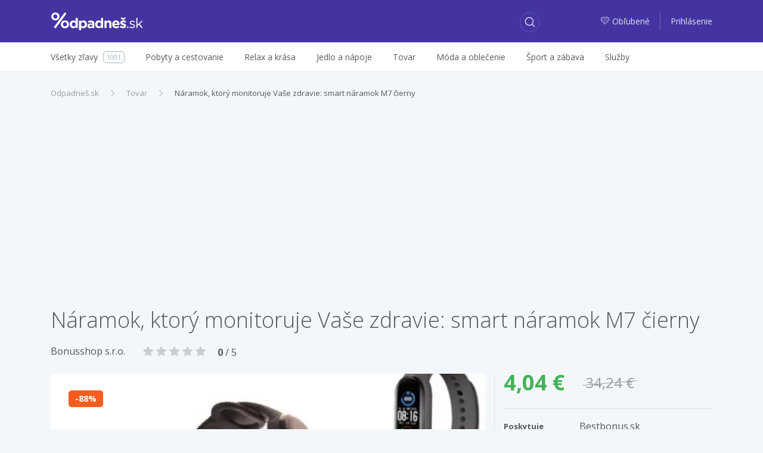

--- FILE ---
content_type: text/html; charset=utf-8
request_url: https://zlavy.odpadnes.sk/1273857-smart-naramok-m7-cierny.html
body_size: 9729
content:
<!DOCTYPE html>
<html lang="sk">
    <head>
    <script>
        _udn = "odpadnes.sk";
    </script>
    <meta charset="utf-8">
    <link rel="alternate" type="application/rss+xml" title="RSS" href="https://zlavy.odpadnes.sk/rss" />
    <link rel="alternate" type="application/rss+xml" title="RSS" href="/rss/" />
    <link rel="apple-touch-icon" sizes="57x57" href="/assets/img/apple-icon-57x57.png">
    <link rel="apple-touch-icon" sizes="60x60" href="/assets/img/apple-icon-60x60.png">
    <link rel="apple-touch-icon" sizes="72x72" href="/assets/img/apple-icon-72x72.png">
    <link rel="apple-touch-icon" sizes="76x76" href="/assets/img/apple-icon-76x76.png">
    <link rel="apple-touch-icon" sizes="114x114" href="/assets/img/apple-icon-114x114.png">
    <link rel="apple-touch-icon" sizes="120x120" href="/assets/img/apple-icon-120x120.png">
    <link rel="apple-touch-icon" sizes="144x144" href="/assets/img/apple-icon-144x144.png">
    <link rel="apple-touch-icon" sizes="152x152" href="/assets/img/apple-icon-152x152.png">
    <link rel="apple-touch-icon" sizes="180x180" href="/assets/img/apple-icon-180x180.png">
    <link rel="icon" type="image/png" sizes="192x192" href="/assets/img/android-icon-192x192.png">
    <link rel="icon" type="image/png" sizes="32x32" href="/assets/img/favicon-32x32.png">
    <link rel="icon" type="image/png" sizes="96x96" href="/assets/img/favicon-96x96.png">
    <link rel="icon" type="image/png" sizes="16x16" href="/assets/img/favicon-16x16.png">
    <link rel="chrome-webstore-item" href="https://chrome.google.com/webstore/detail/phafjdefhpmehfghagelpidmcmlplikp">
    <link rel="manifest" href="/manifest.json">
    <meta name="msapplication-TileColor" content="#ffffff">
    <meta name="msapplication-TileImage" content="/assets/img/ms-icon-144x144.png">
    <meta name="theme-color" content="#ffffff">
    <link rel="shortcut icon" href="/favicon.ico" type="image/x-icon" />
    <link rel="mask-icon" href="/assets/img/safari-pinned-tab.svg" color="#4334a1">
    <meta http-equiv="X-UA-Compatible" content="IE=edge">
    <meta http-equiv="Content-Type" content="text/html; charset=utf-8">
    <title>Náramok, ktorý monitoruje Vaše zdravie: smart náramok M7… | Odpadneš.sk</title>
            <link rel=dns-prefetch href="//www.google-analytics.com">
                <meta property="fb:app_id" content="280917278585190"><meta name="msapplication-TileColor" content="#ffffff"><meta name="theme-color" content="#ffffff"><meta name="msapplication-TileImage" content="/assets/img/mstile-144x144.png"><meta name="viewport" content="width=device-width,initial-scale=1,maximum-scale=1,user-scalable=no"><meta name="author" content="FoxoBoxo SK s.r.o."><meta name="msapplication-config" content="none"><meta property="og:url" content="https://zlavy.odpadnes.sk/1273857-smart-naramok-m7-cierny.html"><meta property="og:image" content="https://img2.odpadnes.sk/images/thumbs_620/22/62/3226205.jpg"><meta name="description" content="Zaznamenávajú kroky, vzdialenosť a spotrebu kalóriíHodiny, dátum a stav batérieKrvný tlak – meria každú hodinu alebo môžete zmerať ručne30 športových..."><meta name="keywords" content="zlavy, zľavy, zľava, zlava, Odpadnes.sk, zlavy.odpadnes.sk, zlavy odpadnes, sme zlavy, zlavy sme"><meta name="robots" content="index,follow"><meta property="og:title" content="Náramok, ktorý monitoruje Vaše zdravie: smart náramok M7… | Odpadneš.sk"><meta property="og:type" content="website"><meta property="og:description" content="Zaznamenávajú kroky, vzdialenosť a spotrebu kalóriíHodiny, dátum a stav batérieKrvný tlak – meria každú hodinu alebo môžete zmerať ručne30 športových...">    <link href="https://fonts.googleapis.com/css?family=Open+Sans:300,400,400i,600,700" rel="stylesheet">
                        <link type="text/css" href="https://zlavy.odpadnes.sk/static/base.css?v=1769468400" rel="stylesheet" />                    <link type="text/css" href="https://zlavy.odpadnes.sk/static/default.css?v=1769468400" rel="stylesheet" />                    <link type="text/css" href="https://zlavy.odpadnes.sk/static/dealdetail.css?v=1769468400" rel="stylesheet" />                                
    <!-- Google Tag Manager -->
	<script>(function(w,d,s,l,i){w[l]=w[l]||[];w[l].push({'gtm.start':
	new Date().getTime(),event:'gtm.js'});var f=d.getElementsByTagName(s)[0],
	j=d.createElement(s),dl=l!='dataLayer'?'&l='+l:'';j.async=true;j.src=
	'https://www.googletagmanager.com/gtm.js?id='+i+dl;f.parentNode.insertBefore(j,f);
	})(window,document,'script','dataLayer','GTM-NGZHV5');</script>
   <!-- End Google Tag Manager -->
   
    <script src="/api/modal/lang.js?v=1769468400"></script>
    <script type="text/javascript">
        var pp_gemius_identifier = '';
        if (pp_gemius_identifier != '') {
            function gemius_pending(i) {
                window[i] = window[i] || function () {
                    var x = window[i + '_pdata'] = window[i + '_pdata'] || [];
                    x[x.length] = arguments;
                };
            }

            gemius_pending('gemius_hit');
            gemius_pending('gemius_event');
            gemius_pending('pp_gemius_hit');
            gemius_pending('pp_gemius_event');
            (function (d, t) {
                try {
                    var gt = d.createElement(t), s = d.getElementsByTagName(t)[0];
                    gt.setAttribute('async', 'async');
                    gt.setAttribute('defer', 'defer');
                    gt.src = 'https://gask.hit.gemius.pl/xgemius.js';
                    s.parentNode.insertBefore(gt, s);
                } catch (e) {
                }
            })(document, 'script');
        }
    </script>
            <script>
            (function (i, s, o, g, r, a, m) {
                i['GoogleAnalyticsObject'] = r;
                i[r] = i[r] || function () {
                    (i[r].q = i[r].q || []).push(arguments);
                }, i[r].l = 1 * new Date();
                a = s.createElement(o),
                        m = s.getElementsByTagName(o)[0];
                a.async = 1;
                a.src = g;
                m.parentNode.insertBefore(a, m);
            })(window, document, 'script', 'https://www.google-analytics.com/analytics.js', 'ga');

                    ga('create', 'UA-27224489-1', 'auto');
                    ga('send', 'pageview');

        </script>
        <script>
            !function (f, b, e, v, n, t, s) {
                if (f.fbq)
                    return;
                n = f.fbq = function () {
                    n.callMethod ? n.callMethod.apply(n, arguments) : n.queue.push(arguments);
                };
                if (!f._fbq)
                    f._fbq = n;
                n.push = n;
                n.loaded = !0;
                n.version = '2.0';
                n.queue = [];
                t = b.createElement(e);
                t.async = !0;
                t.src = v;
                s = b.getElementsByTagName(e)[0];
                s.parentNode.insertBefore(t, s);
            }(window, document, 'script', 'https://connect.facebook.net/en_US/fbevents.js');
            fbq('init', '468228153309843');
            fbq('track', 'PageView');
        </script>
                <script src="https://cdn.klokantech.com/mapbox-gl-js/v0.43.0/mapbox-gl.js"></script>
    <link href="https://cdn.klokantech.com/mapbox-gl-js/v0.43.0/mapbox-gl.css" rel="stylesheet" />
</head>
    <body>
	<!-- Google Tag Manager (noscript) -->
	<noscript><iframe src="https://www.googletagmanager.com/ns.html?id=GTM-NGZHV5"
	height="0" width="0" style="display:none;visibility:hidden"></iframe></noscript>
	<!-- End Google Tag Manager (noscript) -->
        
	<script type="text/javascript">
            window.fbAsyncInit = function () {
                FB.init({
                    appId: '280917278585190',
                    xfbml: true,
                    version: 'v3.0'
                });
            };

            (function (d, s, id) {
                var js, fjs = d.getElementsByTagName(s)[0];
                if (d.getElementById(id)) {
                    return;
                }
                js = d.createElement(s);
                js.id = id;
                js.src = "//connect.facebook.net/en_US/sdk.js";
                fjs.parentNode.insertBefore(js, fjs);
            }(document, 'script', 'facebook-jssdk'));
        </script>
        <div id="fb-root"></div>

        <header>
    <div class="container">
        <div class="row">
            <div class="col-2 hidden-lg-up">
                                    <a class="btn btn-login" href="https://zlavy.odpadnes.sk/prihlasenie">
                        <span class="odp-icon-user"></span>
                    </a>
                            </div>
            <div class="col-8 col-lg-3 text-center logo">
                <a href="https://zlavy.odpadnes.sk/" class="logo" title="Odpadneš.sk"></a>
            </div>
            <div class="col-2 col-lg-5 col-xl-6">
                <a class="btn btn-search"><span class="odp-icon-search"></span></a>
            </div>
            <div class="col-12 col-sm-12 col-lg-5 col-xl-6 autocomplete">
                <form>
                    <input type="text" name="term" value=""/>
                    <input type="submit" value="submit" style="display: none;"/>
                    <a class="btn btn-search-close"><span class="odp-icon-close"></span></a>
                </form>
            </div>
            <div class="col-lg-4 col-xl-3 text-right hidden-md-down login">
                                    <a href="https://zlavy.odpadnes.sk/moje-oblubene">
                        <span class="odp-icon-heart-duo-fill"><span class="path1"></span><span class="path2"></span></span>Obľubené                    </a>
                    <span class="linkdelim"></span>
                    <a href="https://zlavy.odpadnes.sk/prihlasenie">Prihlásenie</a>
                            </div>
        </div>
    </div>
</header>
<div class="main-menu hidden-lg-up">
    <div class="container">
        <ul>
            <li class="active">
                <a data-type="deals" href="#">Všetky zľavy</a>
            </li>
            <li>
                <a data-type="cat" href="#">Kategórie</a>
            </li>
                        <li>
                                <a data-type="filter" href="#">Filter</a>
            </li>
                    </ul>
    </div>
</div>
<div class="desktop-search-results"></div>
<div class="mobile-search-results"></div>
<div class="mobile-categories-menu">
    <ul class="categories">
                    <li>
                <a href="https://zlavy.odpadnes.sk/pobyty"><span>Pobyty a cestovanie</span> <span class="odp-icon-right"></span></a>
                                    <ul>
                                                    <li>
                                <a href="https://zlavy.odpadnes.sk/pobyty-v-zahranici">
                                    <span>Pobyty v zahraničí</span>
                                    <span class="count">630</span>
                                </a>
                            </li>
                                                    <li>
                                <a href="https://zlavy.odpadnes.sk/zajazdy">
                                    <span>Zájazdy</span>
                                    <span class="count">0</span>
                                </a>
                            </li>
                                                    <li>
                                <a href="https://zlavy.odpadnes.sk/pobyty-na-slovensku">
                                    <span>Pobyty na Slovensku</span>
                                    <span class="count">173</span>
                                </a>
                            </li>
                                            </ul>
                            </li>
                    <li>
                <a href="https://zlavy.odpadnes.sk/krasa"><span>Relax a krása</span> <span class="odp-icon-right"></span></a>
                                    <ul>
                                                    <li>
                                <a href="https://zlavy.odpadnes.sk/starostlivost-o-telo">
                                    <span>Starostlivosť o telo</span>
                                    <span class="count">36</span>
                                </a>
                            </li>
                                                    <li>
                                <a href="https://zlavy.odpadnes.sk/kadernictvo">
                                    <span>Kaderníctvo </span>
                                    <span class="count">9</span>
                                </a>
                            </li>
                                                    <li>
                                <a href="https://zlavy.odpadnes.sk/kozmetika">
                                    <span>Kozmetika</span>
                                    <span class="count">23</span>
                                </a>
                            </li>
                                                    <li>
                                <a href="https://zlavy.odpadnes.sk/masaze">
                                    <span>Masáže</span>
                                    <span class="count">24</span>
                                </a>
                            </li>
                                                    <li>
                                <a href="https://zlavy.odpadnes.sk/wellness-a-spa">
                                    <span>Wellness a SPA</span>
                                    <span class="count">5</span>
                                </a>
                            </li>
                                                    <li>
                                <a href="https://zlavy.odpadnes.sk/manikura-a-pedikura">
                                    <span>Manikúra a pedikúra</span>
                                    <span class="count">3</span>
                                </a>
                            </li>
                                            </ul>
                            </li>
                    <li>
                <a href="https://zlavy.odpadnes.sk/jedlo"><span>Jedlo a nápoje</span> <span class="odp-icon-right"></span></a>
                            </li>
                    <li>
                <a href="https://zlavy.odpadnes.sk/tovar"><span>Tovar</span> <span class="odp-icon-right"></span></a>
                                    <ul>
                                                    <li>
                                <a href="https://zlavy.odpadnes.sk/casopisy-magaziny">
                                    <span>Knihy, časopisy</span>
                                    <span class="count">3</span>
                                </a>
                            </li>
                                                    <li>
                                <a href="https://zlavy.odpadnes.sk/fotografia">
                                    <span>Fotografia</span>
                                    <span class="count">11</span>
                                </a>
                            </li>
                                                    <li>
                                <a href="https://zlavy.odpadnes.sk/dom-zahrada">
                                    <span>Dom, záhrada</span>
                                    <span class="count">0</span>
                                </a>
                            </li>
                                                    <li>
                                <a href="https://zlavy.odpadnes.sk/elektronika">
                                    <span>Elektronika</span>
                                    <span class="count">0</span>
                                </a>
                            </li>
                                                    <li>
                                <a href="https://zlavy.odpadnes.sk/ostatne">
                                    <span>Ostatné</span>
                                    <span class="count">0</span>
                                </a>
                            </li>
                                                    <li>
                                <a href="https://zlavy.odpadnes.sk/hry-hracky">
                                    <span>Hry, hračky</span>
                                    <span class="count">0</span>
                                </a>
                            </li>
                                                    <li>
                                <a href="https://zlavy.odpadnes.sk/auto-moto">
                                    <span>Auto-moto</span>
                                    <span class="count">0</span>
                                </a>
                            </li>
                                                    <li>
                                <a href="https://zlavy.odpadnes.sk/darceky">
                                    <span>Darčeky</span>
                                    <span class="count">6</span>
                                </a>
                            </li>
                                                    <li>
                                <a href="https://zlavy.odpadnes.sk/zdravotne-pomocky">
                                    <span>Zdravie</span>
                                    <span class="count">1</span>
                                </a>
                            </li>
                                            </ul>
                            </li>
                    <li>
                <a href="https://zlavy.odpadnes.sk/moda"><span>Móda a oblečenie</span> <span class="odp-icon-right"></span></a>
                                    <ul>
                                                    <li>
                                <a href="https://zlavy.odpadnes.sk/doplnky">
                                    <span>Doplnky</span>
                                    <span class="count">1</span>
                                </a>
                            </li>
                                                    <li>
                                <a href="https://zlavy.odpadnes.sk/sperky">
                                    <span>Šperky</span>
                                    <span class="count">0</span>
                                </a>
                            </li>
                                                    <li>
                                <a href="https://zlavy.odpadnes.sk/oblecenie">
                                    <span>Oblečenie</span>
                                    <span class="count">0</span>
                                </a>
                            </li>
                                                    <li>
                                <a href="https://zlavy.odpadnes.sk/obuv">
                                    <span>Obuv</span>
                                    <span class="count">0</span>
                                </a>
                            </li>
                                            </ul>
                            </li>
                    <li>
                <a href="https://zlavy.odpadnes.sk/sport-a-zabava"><span>Šport a zábava</span> <span class="odp-icon-right"></span></a>
                                    <ul>
                                                    <li>
                                <a href="https://zlavy.odpadnes.sk/aquapark">
                                    <span>Aquapark </span>
                                    <span class="count">0</span>
                                </a>
                            </li>
                                                    <li>
                                <a href="https://zlavy.odpadnes.sk/adrenalin">
                                    <span>Adrenalín </span>
                                    <span class="count">23</span>
                                </a>
                            </li>
                                                    <li>
                                <a href="https://zlavy.odpadnes.sk/kultura">
                                    <span>Kultúra</span>
                                    <span class="count">4</span>
                                </a>
                            </li>
                                                    <li>
                                <a href="https://zlavy.odpadnes.sk/sport">
                                    <span>Šport</span>
                                    <span class="count">24</span>
                                </a>
                            </li>
                                                    <li>
                                <a href="https://zlavy.odpadnes.sk/kurzy">
                                    <span>Kurzy</span>
                                    <span class="count">6</span>
                                </a>
                            </li>
                                            </ul>
                            </li>
                    <li>
                <a href="https://zlavy.odpadnes.sk/sluzby"><span>Služby</span> <span class="odp-icon-right"></span></a>
                            </li>
                <!--<li><a href="https://zlavy.odpadnes.sk/na-hory" data-ga-event="Click;Nahory;Menu"  title="Na hory"><img src="/assets/img/products/na-hory-menu-logo.svg?v=1" style="width:88px;height:22px;"></a>
</li>-->
    </ul>
</div>
<div class="mobile-map-menu">
    <h2>Ponuky v okolí</h2>
    <p>Character may be manifested in the great moments, but it is made.</p>
    <div class="mapimg">
        <!--<img src="/assets/img/map-mobile.png" alt="Ponuky na mape"/>-->
    </div>
    <button class="btn btn-primary">Povoliť lokalizáciu <span class="odp-icon-right"></span>
    </button>
</div>            <div class="subheader hidden-md-down">
        <div class="container">
            <div class="row">
                <div class="col-lg-12">
                    <ul class="menu">
                        <li>
                            <a href="https://zlavy.odpadnes.sk/"><span>Všetky zľavy</span><span class="count">1001</span></a>
                        </li><li>
                                <a href="https://zlavy.odpadnes.sk/pobyty"><span>Pobyty a cestovanie</span></a>
                                                                    <div class="subm">
                                        <ul>
                                                                                            <li>
                                                    <a href="https://zlavy.odpadnes.sk/pobyty-v-zahranici">
                                                        <span>Pobyty v zahraničí</span>
                                                        <span class="count">630</span>
                                                    </a>
                                                </li>
                                                                                            <li>
                                                    <a href="https://zlavy.odpadnes.sk/zajazdy">
                                                        <span>Zájazdy</span>
                                                        <span class="count">0</span>
                                                    </a>
                                                </li>
                                                                                            <li>
                                                    <a href="https://zlavy.odpadnes.sk/pobyty-na-slovensku">
                                                        <span>Pobyty na Slovensku</span>
                                                        <span class="count">173</span>
                                                    </a>
                                                </li>
                                                                                    </ul>
                                                                            </div>
                                </li><li>
                                <a href="https://zlavy.odpadnes.sk/krasa"><span>Relax a krása</span></a>
                                                                    <div class="subm">
                                        <ul>
                                                                                            <li>
                                                    <a href="https://zlavy.odpadnes.sk/starostlivost-o-telo">
                                                        <span>Starostlivosť o telo</span>
                                                        <span class="count">36</span>
                                                    </a>
                                                </li>
                                                                                            <li>
                                                    <a href="https://zlavy.odpadnes.sk/kadernictvo">
                                                        <span>Kaderníctvo </span>
                                                        <span class="count">9</span>
                                                    </a>
                                                </li>
                                                                                            <li>
                                                    <a href="https://zlavy.odpadnes.sk/kozmetika">
                                                        <span>Kozmetika</span>
                                                        <span class="count">23</span>
                                                    </a>
                                                </li>
                                                                                            <li>
                                                    <a href="https://zlavy.odpadnes.sk/masaze">
                                                        <span>Masáže</span>
                                                        <span class="count">24</span>
                                                    </a>
                                                </li>
                                                                                            <li>
                                                    <a href="https://zlavy.odpadnes.sk/wellness-a-spa">
                                                        <span>Wellness a SPA</span>
                                                        <span class="count">5</span>
                                                    </a>
                                                </li>
                                                                                            <li>
                                                    <a href="https://zlavy.odpadnes.sk/manikura-a-pedikura">
                                                        <span>Manikúra a pedikúra</span>
                                                        <span class="count">3</span>
                                                    </a>
                                                </li>
                                                                                    </ul>
                                                                            </div>
                                </li><li>
                                <a href="https://zlavy.odpadnes.sk/jedlo"><span>Jedlo a nápoje</span></a>
                                </li><li>
                                <a href="https://zlavy.odpadnes.sk/tovar"><span>Tovar</span></a>
                                                                    <div class="subm">
                                        <ul>
                                                                                            <li>
                                                    <a href="https://zlavy.odpadnes.sk/casopisy-magaziny">
                                                        <span>Knihy, časopisy</span>
                                                        <span class="count">3</span>
                                                    </a>
                                                </li>
                                                                                            <li>
                                                    <a href="https://zlavy.odpadnes.sk/fotografia">
                                                        <span>Fotografia</span>
                                                        <span class="count">11</span>
                                                    </a>
                                                </li>
                                                                                            <li>
                                                    <a href="https://zlavy.odpadnes.sk/dom-zahrada">
                                                        <span>Dom, záhrada</span>
                                                        <span class="count">0</span>
                                                    </a>
                                                </li>
                                                                                            <li>
                                                    <a href="https://zlavy.odpadnes.sk/elektronika">
                                                        <span>Elektronika</span>
                                                        <span class="count">0</span>
                                                    </a>
                                                </li>
                                                                                            <li>
                                                    <a href="https://zlavy.odpadnes.sk/ostatne">
                                                        <span>Ostatné</span>
                                                        <span class="count">0</span>
                                                    </a>
                                                </li>
                                                                                            <li>
                                                    <a href="https://zlavy.odpadnes.sk/hry-hracky">
                                                        <span>Hry, hračky</span>
                                                        <span class="count">0</span>
                                                    </a>
                                                </li>
                                                                                            <li>
                                                    <a href="https://zlavy.odpadnes.sk/auto-moto">
                                                        <span>Auto-moto</span>
                                                        <span class="count">0</span>
                                                    </a>
                                                </li>
                                                                                            <li>
                                                    <a href="https://zlavy.odpadnes.sk/darceky">
                                                        <span>Darčeky</span>
                                                        <span class="count">6</span>
                                                    </a>
                                                </li>
                                                                                            <li>
                                                    <a href="https://zlavy.odpadnes.sk/zdravotne-pomocky">
                                                        <span>Zdravie</span>
                                                        <span class="count">1</span>
                                                    </a>
                                                </li>
                                                                                    </ul>
                                                                            </div>
                                </li><li>
                                <a href="https://zlavy.odpadnes.sk/moda"><span>Móda a oblečenie</span></a>
                                                                    <div class="subm">
                                        <ul>
                                                                                            <li>
                                                    <a href="https://zlavy.odpadnes.sk/doplnky">
                                                        <span>Doplnky</span>
                                                        <span class="count">1</span>
                                                    </a>
                                                </li>
                                                                                            <li>
                                                    <a href="https://zlavy.odpadnes.sk/sperky">
                                                        <span>Šperky</span>
                                                        <span class="count">0</span>
                                                    </a>
                                                </li>
                                                                                            <li>
                                                    <a href="https://zlavy.odpadnes.sk/oblecenie">
                                                        <span>Oblečenie</span>
                                                        <span class="count">0</span>
                                                    </a>
                                                </li>
                                                                                            <li>
                                                    <a href="https://zlavy.odpadnes.sk/obuv">
                                                        <span>Obuv</span>
                                                        <span class="count">0</span>
                                                    </a>
                                                </li>
                                                                                    </ul>
                                                                            </div>
                                </li><li>
                                <a href="https://zlavy.odpadnes.sk/sport-a-zabava"><span>Šport a zábava</span></a>
                                                                    <div class="subm">
                                        <ul>
                                                                                            <li>
                                                    <a href="https://zlavy.odpadnes.sk/aquapark">
                                                        <span>Aquapark </span>
                                                        <span class="count">0</span>
                                                    </a>
                                                </li>
                                                                                            <li>
                                                    <a href="https://zlavy.odpadnes.sk/adrenalin">
                                                        <span>Adrenalín </span>
                                                        <span class="count">23</span>
                                                    </a>
                                                </li>
                                                                                            <li>
                                                    <a href="https://zlavy.odpadnes.sk/kultura">
                                                        <span>Kultúra</span>
                                                        <span class="count">4</span>
                                                    </a>
                                                </li>
                                                                                            <li>
                                                    <a href="https://zlavy.odpadnes.sk/sport">
                                                        <span>Šport</span>
                                                        <span class="count">24</span>
                                                    </a>
                                                </li>
                                                                                            <li>
                                                    <a href="https://zlavy.odpadnes.sk/kurzy">
                                                        <span>Kurzy</span>
                                                        <span class="count">6</span>
                                                    </a>
                                                </li>
                                                                                    </ul>
                                                                            </div>
                                </li><li>
                                <a href="https://zlavy.odpadnes.sk/sluzby"><span>Služby</span></a>
                                </li>                        <hr>
                        <div class="overlayAll"></div>
                    </ul>
                </div>
            </div>
        </div>
    </div>
        <div class="container">
            <div class="z1" id="deal_id" data-value="1273857">
    <ol class="breadcrumb"><li class="breadcrumb-item"><a href="https://zlavy.odpadnes.sk/" title="Odpadneš.sk">Odpadneš.sk</a></li><li class="breadcrumb-item"><a href="https://zlavy.odpadnes.sk/tovar" title="Tovar">Tovar</a></li><li class="breadcrumb-item active"><a href="https://zlavy.odpadnes.sk/1273857-smart-naramok-m7-cierny.html" title="Náramok, ktorý monitoruje Vaše zdravie: smart náramok M7 čierny">Náramok, ktorý monitoruje Vaše zdravie: smart náramok M7 čierny</a></li></ol><script type="application/ld+json">{"@context":"http://schema.org","@type":"BreadcrumbList","itemListElement":[{"@type":"ListItem","position":1,"item":{"@id":"https://zlavy.odpadnes.sk/","name":"Odpadneš.sk"}}, {"@type":"ListItem","position":2,"item":{"@id":"https://zlavy.odpadnes.sk/tovar","name":"Tovar"}}, {"@type":"ListItem","position":3,"item":{"@id":"https://zlavy.odpadnes.sk/1273857-smart-naramok-m7-cierny.html","name":"Náramok, ktorý monitoruje Vaše zdravie: smart náramok M7 čierny"}}]}</script>    <div class="row">
        <div class="col-12"><h1>Náramok, ktorý monitoruje Vaše zdravie: smart náramok M7 čierny</h1></div>
        <div class="col-12 mb20">
                            <a href="https://zlavy.odpadnes.sk/firma/bonusshop-s-r-o" class="firm_link">Bonusshop s.r.o.</a>
                            <div class="rating" data-rate="0">
        <span class="odp-icon-star-fill"></span>
        <span class="odp-icon-star-fill"></span>
        <span class="odp-icon-star-fill"></span>
        <span class="odp-icon-star-fill"></span>
        <span class="odp-icon-star-fill"></span>
                    <span class="rating_text">
                <strong>0</strong> / 5
            </span>
            </div>
            <div class="clearfix"></div>
        </div>
        <div class="col-12 col-lg-8 deal-leftdata">
            <div class="images">
                <div class="m">
                    <div class="flags">
                                                                            <div class="discount">88</div>
                                            </div>
                                                                    <img src="[data-uri]" data-original="https://img2.odpadnes.sk/images/thumbs_620/22/62/3226205.webp" class="lazy" />
                                    </div>
                            </div>
                            <h5 class="bd mt60">Popis ponuky</h5>
                <hr/>
                <span><ul><li>Zaznamenávajú kroky, vzdialenosť a spotrebu kalórií</li><li>Hodiny, dátum a stav batérie</li><li>Krvný tlak – meria každú hodinu alebo môžete zmerať ručne</li><li>30 športových režimov</li><li>Počasie – synchronizuje sa s Vašim zariadením, pokiaľ budete mať aplikáciu a GPS</li><li>Ďalšie funkcie: Nerušiť, hudba, časovač, nájsť telefón, nastavenie alarmu, pripomienky, zobrazenie prichádzajúceho hovoru, oznámenia správ, funkcie zatrasením vytvoriť foto, aktualizácia systému</li><li>Funkcia NFC pre bezkontaktné platby</li><li>Meria úroveň okysličenia krvi (SpO2)</li><li>Bluetooth 5.0</li><li>Náramok vyžaduje prepojenie s chytrým telefónom</li><li>1,56" farebný AMOLED displej</li><li>Vodeodolnosť do 30 m</li><li>Vstavaná batéria polymér lítiová 125 mAh</li><li>Jazyk: Angličtina</li><li>Dĺžka náramku: 25 cm</li></ul><br /></span>
            
            <div class="col-12 hidden-lg-up col-lg-4 deal-info">
                <div>
                    <div>
                        <div class="fprice float-left">4,04 &euro;</div>
                        <div class="oprice float-left">34,24 &euro;</div>
                        <div class="clearfix"></div>
                        <hr />
                        <div class="row fs13">
                                                                                                                    <div class="col-6 col-md-4 bd">Poskytuje</div>
                                <div class="col-6 col-md-8"><a href="https://zlavy.odpadnes.sk/www-bestbonus-sk" class="firm_link">Bestbonus.sk</a></div>
                                                                                        <div class="col-6 col-md-4 bd">Tagy</div>
                                <div class="col-6 col-md-8 tags">
                                                                            <a href="https://zlavy.odpadnes.sk/zdravie" data-hash='{"name":"zdravie","mail":"","p":1,"lid":0,"fid":0,"tgs":[["2"]],"cid":0,"sid":0,"loc":0,"pf":null,"pt":null}'  data-status="0">zdravie</a>
                                                                            <a href="https://zlavy.odpadnes.sk/naramky" data-hash='{"name":"n\u00e1ramky","mail":"","p":1,"lid":0,"fid":0,"tgs":[["126"]],"cid":0,"sid":0,"loc":0,"pf":null,"pt":null}'  data-status="0">náramky</a>
                                                                    </div>
                                                    </div>
                                                    <input type="button" disabled="" class="disabled btn btn-danger full-width mt20" value="Ponuka už skončila"/>
                        
                    </div>
                </div>
            </div>

            <h5 class="bd mt60">Recenzie k ponuke <span class="lt">(0)</span></h5>
            <hr/>
            <div class="row">
                <div class="col-12 col-sm-7 review-summary">
                    <div class="score mb20"><span class="now">0,00</span>/5<span class="text">Nehodnotené</span></div>
                        <div class="rating" data-rate="0">
        <span class="odp-icon-star-fill"></span>
        <span class="odp-icon-star-fill"></span>
        <span class="odp-icon-star-fill"></span>
        <span class="odp-icon-star-fill"></span>
        <span class="odp-icon-star-fill"></span>
            </div>
                    <div class="fs11">Hodnotené 0x</div>
                </div>

                                    <div class="col-12 col-sm-5 review-write-btn">
                        <a href="https://zlavy.odpadnes.sk/prihlasenie?url=https%3A%2F%2Fzlavy.odpadnes.sk%2F1273857-smart-naramok-m7-cierny.html" class="btn btn-primary">
                            <span class="odp-icon-edit fs16"></span>Napísať recenziu                        </a>
                    </div>
                                            </div>
        </div>
        <div class="col-12 hidden-md-down col-lg-4 deal-info">
            <div>
                <div>
                    <div class="fprice float-left">4,04 &euro;</div>
                    <div class="oprice float-left">34,24 &euro;</div>
                    <div class="clearfix"></div>
                    <hr />
                    <div class="row fs13">
                                                                                                    <div class="col-6 col-md-4 bd">Poskytuje</div>
                            <div class="col-6 col-md-8"><a href="https://zlavy.odpadnes.sk/www-bestbonus-sk" class="firm_link">Bestbonus.sk</a></div>
                                                                            <div class="col-6 col-md-4 bd">Tagy</div>
                            <div class="col-6 col-md-8 tags">
                                                                    <a href="https://zlavy.odpadnes.sk/zdravie" data-hash='{"name":"zdravie","mail":"","p":1,"lid":0,"fid":0,"tgs":[["2"]],"cid":0,"sid":0,"loc":0,"pf":null,"pt":null}' data-status="0">zdravie</a>
                                                                    <a href="https://zlavy.odpadnes.sk/naramky" data-hash='{"name":"n\u00e1ramky","mail":"","p":1,"lid":0,"fid":0,"tgs":[["126"]],"cid":0,"sid":0,"loc":0,"pf":null,"pt":null}' data-status="0">náramky</a>
                                                            </div>
                                            </div>
                                            <input type="button" disabled="" class="disabled btn btn-danger full-width mt20" value="Ponuka už skončila"/>
                    
                                    </div>
            </div>
        </div>
    </div>
            <h3 class="fs36 lt mb20">Aj tieto ponuky by sa vám mohli páčiť</h3>
        <div class="deals ms-full one-row">
                            <div class="ms deal" id="deal1286533" data-id="1286533">
    <div class="con">
        <a href="https://zlavy.odpadnes.sk/1286533-dentalna-hygiena-pre-dospelych-aj-deti-v-dental-pohotovost-v-rusovciach.html" class="churl">
            <div class="image">
                                    <img alt="Dentálna hygiena pre dospelých aj deti v Dental Pohotovosť v Rusovciach" src="[data-uri]" data-current="0" data-count="4" data-original="https://img1.odpadnes.sk/images/thumbs_480/39/00/3390072.webp"  data-img0="https://img1.odpadnes.sk/images/thumbs_480/39/00/3390072.webp"  data-img1="https://img2.odpadnes.sk/images/thumbs_480/39/00/3390073.webp"  data-img2="https://img2.odpadnes.sk/images/thumbs_480/39/00/3390074.webp"  data-img3="https://img2.odpadnes.sk/images/thumbs_480/39/00/3390075.webp"  class="lazy "/>
                                                 <div class="mi" data-current="0">
                                                            <span></span>
                                                            <span></span>
                                                            <span></span>
                                                            <span></span>
                                                    </div>
                                                                </div>
        </a>
                <div class="dealinfo">
            <a href="https://zlavy.odpadnes.sk/1286533-dentalna-hygiena-pre-dospelych-aj-deti-v-dental-pohotovost-v-rusovciach.html" class="churl">
                <div class="title ">
                    <span>Dentálna hygiena pre dospelých aj deti v Dental Pohotovosť v Rusovciach</span>
                </div>
            </a>
            
            <hr  />
            <div class="price">
                <span class="final">5,50 &euro;</span>
                                    <span class="orig">50 &euro;</span>
                
                                    <span class="discount" title="Zľava: 89 %">89</span>
                                <div class="clearfix"></div>
            </div>
            <a href="https://zlavy.odpadnes.sk/1286533-dentalna-hygiena-pre-dospelych-aj-deti-v-dental-pohotovost-v-rusovciach.html" class="churl btn btn-success">
                Zobraziť viac <span class="odp-icon-right"></span>
            </a>
                            <div class="tags">
                                        <a href="https://zlavy.odpadnes.sk/deti" data-hash='{"name":"deti","mail":"","p":1,"lid":0,"fid":0,"tgs":[["380"]],"cid":0,"sid":0,"loc":0,"pf":null,"pt":null}' data-status="0">deti</a>
                                    </div>
                <div class="clearfix"></div>
                                    <div class="bottom">
                                                    <a href="https://zlavy.odpadnes.sk/bratislava" class="city sb">
                        <span class="odp-icon-pin-duo">
                            <span class="path1"></span><span class="path2"></span><span class="path3"></span><span class="path4"></span><span class="path5"></span><span class="path6"></span><span class="path7"></span>
                        </span>Bratislava                    </a>
                                            </div>
        </div>
    </div>
    <div class="flags">
                    <div class="discount">89</div>
                    </div>
            <script type="application/ld+json">
            {"@context":"http://schema.org/","@type":"Product","category":"Tovar","name":"Dentálna hygiena pre dospelých aj deti v Dental Pohotovosť v Rusovciach",
            "image":"https://img1.odpadnes.sk/images/thumbs_480/39/00/3390072.jpg",            "image": "https://img1.odpadnes.sk/images/thumbs_480/39/00/3390072.jpg",                        "offers": {"@type":"Offer","priceCurrency":"EUR","price":"5.5","availability":"http://schema.org/InStock"}}
        </script>
    </div>                            <div class="ms deal" id="deal1285871" data-id="1285871">
    <div class="con">
        <a href="https://zlavy.odpadnes.sk/1285871-akcna-laser-game-v-jednej-z-najmodernejsich-laser-aren-v-europe.html" class="churl">
            <div class="image">
                                    <img alt="Akčná Laser Game v jednej z najmodernejších Laser Arén v Európe" src="[data-uri]" data-current="0" data-count="4" data-original="https://static.odpadnes.sk/images/thumbs_480/38/16/3381652.webp"  data-img0="https://static.odpadnes.sk/images/thumbs_480/38/16/3381652.webp"  data-img1="https://static.odpadnes.sk/images/thumbs_480/38/16/3381653.webp"  data-img2="https://img2.odpadnes.sk/images/thumbs_480/38/16/3381654.webp"  data-img3="https://img1.odpadnes.sk/images/thumbs_480/38/16/3381655.webp"  class="lazy "/>
                                                 <div class="mi" data-current="0">
                                                            <span></span>
                                                            <span></span>
                                                            <span></span>
                                                            <span></span>
                                                    </div>
                                                                </div>
        </a>
                <div class="dealinfo">
            <a href="https://zlavy.odpadnes.sk/1285871-akcna-laser-game-v-jednej-z-najmodernejsich-laser-aren-v-europe.html" class="churl">
                <div class="title ">
                    <span>Akčná Laser Game v jednej z najmodernejších Laser Arén v Európe</span>
                </div>
            </a>
            
            <hr  />
            <div class="price">
                <span class="final">6 &euro;</span>
                                    <span class="orig">8 &euro;</span>
                
                                    <span class="discount" title="Zľava: 23 %">23</span>
                                <div class="clearfix"></div>
            </div>
            <a href="https://zlavy.odpadnes.sk/1285871-akcna-laser-game-v-jednej-z-najmodernejsich-laser-aren-v-europe.html" class="churl btn btn-success">
                Zobraziť viac <span class="odp-icon-right"></span>
            </a>
                                    <div class="bottom">
                                                    <a href="https://zlavy.odpadnes.sk/kosice" class="city sb">
                        <span class="odp-icon-pin-duo">
                            <span class="path1"></span><span class="path2"></span><span class="path3"></span><span class="path4"></span><span class="path5"></span><span class="path6"></span><span class="path7"></span>
                        </span>Košice                    </a>
                                            </div>
        </div>
    </div>
    <div class="flags">
                    <div class="discount">23</div>
                    </div>
            <script type="application/ld+json">
            {"@context":"http://schema.org/","@type":"Product","category":"Tovar","name":"Akčná Laser Game v jednej z najmodernejších Laser Arén v Európe",
            "image":"https://static.odpadnes.sk/images/thumbs_480/38/16/3381652.jpg",            "image": "https://static.odpadnes.sk/images/thumbs_480/38/16/3381652.jpg",                        "offers": {"@type":"Offer","priceCurrency":"EUR","price":"6","availability":"http://schema.org/InStock"}}
        </script>
    </div>                            <div class="ms deal" id="deal1285171" data-id="1285171">
    <div class="con">
        <a href="https://zlavy.odpadnes.sk/1285171-fotokalendar-s-vasimi-najkrajsimi-spomienkami.html" class="churl">
            <div class="image">
                                    <img alt="Fotokalendár s vašimi najkrajšími spomienkami" src="[data-uri]" data-current="0" data-count="4" data-original="https://static.odpadnes.sk/images/thumbs_480/37/15/3371594.webp"  data-img0="https://static.odpadnes.sk/images/thumbs_480/37/15/3371594.webp"  data-img1="https://img1.odpadnes.sk/images/thumbs_480/37/17/3371721.webp"  data-img2="https://static.odpadnes.sk/images/thumbs_480/37/17/3371722.webp"  data-img3="https://static.odpadnes.sk/images/thumbs_480/37/17/3371723.webp"  class="lazy "/>
                                                 <div class="mi" data-current="0">
                                                            <span></span>
                                                            <span></span>
                                                            <span></span>
                                                            <span></span>
                                                    </div>
                                                                </div>
        </a>
                <div class="dealinfo">
            <a href="https://zlavy.odpadnes.sk/1285171-fotokalendar-s-vasimi-najkrajsimi-spomienkami.html" class="churl">
                <div class="title ">
                    <span>Fotokalendár s vašimi najkrajšími spomienkami</span>
                </div>
            </a>
            
            <hr  />
            <div class="price">
                <span class="final">5,99 &euro;</span>
                                    <span class="orig">18 &euro;</span>
                
                                    <span class="discount" title="Zľava: 67 %">67</span>
                                <div class="clearfix"></div>
            </div>
            <a href="https://zlavy.odpadnes.sk/1285171-fotokalendar-s-vasimi-najkrajsimi-spomienkami.html" class="churl btn btn-success">
                Zobraziť viac <span class="odp-icon-right"></span>
            </a>
                            <div class="tags">
                                        <a href="https://zlavy.odpadnes.sk/kalendar" data-hash='{"name":"kalend\u00e1r","mail":"","p":1,"lid":0,"fid":0,"tgs":[["1645"]],"cid":0,"sid":0,"loc":0,"pf":null,"pt":null}' data-status="0">kalendár</a>
                                    </div>
                <div class="clearfix"></div>
                                    <div class="bottom">
                                                    <a href="https://zlavy.odpadnes.sk/slovensko" class="city sb">
                        <span class="odp-icon-pin-duo">
                            <span class="path1"></span><span class="path2"></span><span class="path3"></span><span class="path4"></span><span class="path5"></span><span class="path6"></span><span class="path7"></span>
                        </span>Slovensko                    </a>
                                                    <span class="float-right">Končí o 31 dní</span>
                            </div>
        </div>
    </div>
    <div class="flags">
                    <div class="discount">67</div>
                    </div>
            <script type="application/ld+json">
            {"@context":"http://schema.org/","@type":"Product","category":"Tovar","name":"Fotokalendár s vašimi najkrajšími spomienkami",
            "image":"https://static.odpadnes.sk/images/thumbs_480/37/15/3371594.jpg",            "image": "https://static.odpadnes.sk/images/thumbs_480/37/15/3371594.jpg",                        "offers": {"@type":"Offer","priceCurrency":"EUR","price":"5.99","availability":"http://schema.org/InStock"}}
        </script>
    </div>                            <div class="ms deal" id="deal1284979" data-id="1284979">
    <div class="con">
        <a href="https://zlavy.odpadnes.sk/1284979-memo-prints-fotografie-ako-z-polaroidu-aj-so-sadou-doplnkov.html" class="churl">
            <div class="image">
                                    <img alt="Memo Prints - fotografie ako z Polaroidu aj so sadou doplnkov" src="[data-uri]" data-current="0" data-count="4" data-original="https://img1.odpadnes.sk/images/thumbs_480/36/89/3368998.webp"  data-img0="https://img1.odpadnes.sk/images/thumbs_480/36/89/3368998.webp"  data-img1="https://img1.odpadnes.sk/images/thumbs_480/36/89/3368999.webp"  data-img2="https://img2.odpadnes.sk/images/thumbs_480/36/90/3369000.webp"  data-img3="https://static.odpadnes.sk/images/thumbs_480/36/90/3369001.webp"  class="lazy "/>
                                                 <div class="mi" data-current="0">
                                                            <span></span>
                                                            <span></span>
                                                            <span></span>
                                                            <span></span>
                                                    </div>
                                                                </div>
        </a>
                <div class="dealinfo">
            <a href="https://zlavy.odpadnes.sk/1284979-memo-prints-fotografie-ako-z-polaroidu-aj-so-sadou-doplnkov.html" class="churl">
                <div class="title ">
                    <span>Memo Prints - fotografie ako z Polaroidu aj so sadou doplnkov</span>
                </div>
            </a>
            
            <hr  />
            <div class="price">
                <span class="final">4,99 &euro;</span>
                                    <span class="orig">8 &euro;</span>
                
                                    <span class="discount" title="Zľava: 38 %">38</span>
                                <div class="clearfix"></div>
            </div>
            <a href="https://zlavy.odpadnes.sk/1284979-memo-prints-fotografie-ako-z-polaroidu-aj-so-sadou-doplnkov.html" class="churl btn btn-success">
                Zobraziť viac <span class="odp-icon-right"></span>
            </a>
                            <div class="tags">
                                        <a href="https://zlavy.odpadnes.sk/fotografie" data-hash='{"name":"fotografie","mail":"","p":1,"lid":0,"fid":0,"tgs":[["201"]],"cid":0,"sid":0,"loc":0,"pf":null,"pt":null}' data-status="0">fotografie</a>
                                    </div>
                <div class="clearfix"></div>
                                    <div class="bottom">
                                                    <a href="https://zlavy.odpadnes.sk/slovensko" class="city sb">
                        <span class="odp-icon-pin-duo">
                            <span class="path1"></span><span class="path2"></span><span class="path3"></span><span class="path4"></span><span class="path5"></span><span class="path6"></span><span class="path7"></span>
                        </span>Slovensko                    </a>
                                                    <span class="float-right">Končí o 31 dní</span>
                            </div>
        </div>
    </div>
    <div class="flags">
                    <div class="discount">38</div>
                    </div>
            <script type="application/ld+json">
            {"@context":"http://schema.org/","@type":"Product","category":"Tovar","name":"Memo Prints - fotografie ako z Polaroidu aj so sadou doplnkov",
            "image":"https://img1.odpadnes.sk/images/thumbs_480/36/89/3368998.jpg",            "image": "https://img1.odpadnes.sk/images/thumbs_480/36/89/3368998.jpg",                        "offers": {"@type":"Offer","priceCurrency":"EUR","price":"4.99","availability":"http://schema.org/InStock"}}
        </script>
    </div>                    </div>
        <div class="clearfix"></div>
</div>


            <script type="application/ld+json">
            { "@context": "http://schema.org",
            "@type": "Organization",
            "name": "Bonusshop s.r.o."
            }
        </script>
        <script type="application/ld+json">
        {
        "@context": "http://schema.org",
        "@type": "Product",
        "category":"Tovar",
        "name": "Náramok, ktorý monitoruje Vaše zdravie: smart náramok M7 čierny",
        "description": "Zaznamenávajú kroky, vzdialenosť a spotrebu kalóriíHodiny, dátum a stav batérieKrvný tlak – meria každú hodinu alebo môžete zmerať ručne30 športových režimovPočasie – synchronizuje sa s Vašim zariaden...",
        "image":"https://img2.odpadnes.sk/images/thumbs_620/22/62/3226205.jpg",                "offers": {
        "@type": "Offer",
        "priceCurrency": "EUR",
        "price": "4.04",
        "availability": "http://schema.org/InStock"
        }
        }
    </script>
            <div class="mt30">
                <script async src="https://pagead2.googlesyndication.com/pagead/js/adsbygoogle.js?client=ca-pub-2931097405759389"
     crossorigin="anonymous"></script>
<!-- Responsive Ads -->
<ins class="adsbygoogle"
     style="display:block"
     data-ad-client="ca-pub-2931097405759389"
     data-ad-slot="6304428869"
     data-ad-format="auto"
     data-full-width-responsive="true"></ins>
<script>
     (adsbygoogle = window.adsbygoogle || []).push({});
</script>
            </div>
        </div>
        <div class="overlayall"></div>
        <footer>
    <div class="block1">
        <div class="container">
                        <div id="carouselExampleSlidesOnly" class="carousel slide stats hidden-sm-up" data-ride="carousel">
                <div class="carousel-inner" role="listbox">
                    <div class="carousel-item active">
                        <div class="carousel-caption">
                                                            <div class="info">vďaka nám ste ušetrili</div>
                                <div class="fs24 ft-blue bd">107 mil. &euro;</div>
                                                    </div>
                        <div class="img img1"></div>
                    </div>
                    <div class="carousel-item">
                        <div class="carousel-caption">
                                                            <div class="info">počet ponúk</div>
                                <div class="fs24 ft-blue bd">9 573</div>
                                                    </div>
                        <div class="img img2"></div>
                    </div>
                    <div class="carousel-item">
                        <div class="carousel-caption">
                                                            <div class="info">nákupov na Odpadneš</div>
                                <div class="fs24 ft-blue bd">891 814</div>
                                                    </div>
                        <div class="img img3"></div>
                    </div>

                </div>
            </div>

            <div class="row text-center stats hidden-xs-down">
                <div class="col-12 col-sm-4 text-center">
                    <div class="ma">
                        <div class="img img1 float-lg-left"></div>
                                                    <div class="info">vďaka nám ste ušetrili</div>
                            <div class="fs24 ft-blue bd">107 mil. &euro;</div>
                                            </div>
                </div>
                <div class="col-12 col-sm-4 text-center">
                    <div class="ma">
                        <div class="img img2 float-lg-left"></div>
                                                    <div class="info">počet ponúk</div>
                            <div class="fs24 ft-blue bd">9 573</div>
                                            </div>
                </div>
                <div class="col-12 col-sm-4 float-right">
                    <div class="ma">
                        <div class="img img3 float-lg-left"></div>
                                                    <div class="info">nákupov na Odpadneš</div>
                            <div class="fs24 ft-blue bd">891 814</div>
                                            </div>
                </div>
                <div class="clearfix"></div>
            </div>
            <hr class="hidden-xs-down" />
            <div class="row links">
                <div class="col-12 col-md-3 hidden-xs-down">
                    <img alt="Odpadneš.sk" class="lazy" width="160" height="32" data-original="/assets/img/odpadnes-logo-footer-zlavy.png" src="[data-uri]" />
                    <div class="desc">Vyhľadávač zliav zlavy.odpadnes.sk ponúka všetky dostupné zľavy a akcie na jednom mieste.</div>
                </div>
                <div class="col-xl-1 hidden-lg-down"></div>
                <div class="col-12 col-sm-6 col-md-3 col-xl-2">
                    <div class="title fs16 sb hidden-xs-down">O nás</div>
                    <div class="title fs16 sb hidden-sm-up" onclick="copen(this);">O nás</div>
                    <a href="https://zlavy.odpadnes.sk/kontakt">Kontakty</a>
                    <a href="https://zlavy.odpadnes.sk/pre-media">Pre média</a>
                    <a href="https://zlavy.odpadnes.sk/reklama">Reklama</a>
                    <a href="https://letakovo.odpadnes.sk/" target="_blank">Letáky</a>
                </div>
                <div class="col-12 col-sm-6 col-md-3 col-xl-2">
                    <div class="title fs16 sb hidden-xs-down">Pre zákazníkov</div>
                    <div class="title fs16 sb hidden-sm-up" onclick="copen(this);">Pre zákazníkov</div>
                    <a href="https://zlavy.odpadnes.sk/casto-kladene-otazky">Často kladené otázky</a>
                    <a href="https://zlavy.odpadnes.sk/tematicke-dni">Tematické dni</a>
                    <a href="https://zlavy.odpadnes.sk/firmy">Firmy</a>
                    <a href="https://zlavy.odpadnes.sk/sitemap">Mapa webu</a>
                </div>
                <div class="col-xl-1 hidden-lg-down"></div>
                <div class="col-12 col-md-3">
                    <div class="title fs16 sb hidden-xs-down">Kontaktujte nás</div>
                    <div class="title fs16 sb hidden-sm-up" onclick="copen(this);">Kontaktujte nás</div>
                    <a href="tel:+421232117675">Infolinka 02/3211 7675</a>
                    <a href="/cdn-cgi/l/email-protection#f59e9a9b81949e81b59a918594919b9086db869e"><span class="__cf_email__" data-cfemail="9ff4f0f1ebfef4ebdff0fbeffefbf1faecb1ecf4">[email&#160;protected]</span></a>
                    <div class="clearfix"></div>
                    <a href="https://www.facebook.com/Odpadnes.sk" target="_blank" class="footer-facebook-link">
                        <div class="float-left odp-icon-facebook fs32"></div>
                        <div class="float-left odp-icon-facebook-duo fs32">
                            <span class="path1"></span><span class="path2"></span><span class="path3"></span>
                        </div>
                        <div>Odpadneš.sk</div>
                    </a>
                </div>
                <div class="clearfix"></div>
            </div>
        </div>
    </div>
    <div class="block2">
        <div class="container">
                                <div class="text-center copy">
                                        Copyright &copy; 2010 - 2026 FoxoBoxo SK, s.r.o. | Všetky práva vyhradené                    | <a href="https://zlavy.odpadnes.sk/podmienky-pouzivania">Podmienky používania</a>
                    | <a href="https://zlavy.odpadnes.sk/ochrana-osobnych-udajov">Ochrana osobných údajov</a>
                    </div>
            </div>
        </div>
</footer>

        <script data-cfasync="false" src="/cdn-cgi/scripts/5c5dd728/cloudflare-static/email-decode.min.js"></script><script type="text/javascript">
            var lang = 'sk';
        </script>
        <script type="text/javascript" src="https://zlavy.odpadnes.sk/static/base.js?v=1769468400"></script><script type="text/javascript" src="https://zlavy.odpadnes.sk/static/default.js?v=1769468400"></script>                    <script type="text/javascript" src="/assets/js/dealdetail.js?v=1.1"></script>
        
        <script type="text/javascript">
            $(function () {
                user.setStatus(false);
                $("img.lazy").lazyload({
                    threshold: 200,
                    effect: 'fadeIn',
                    load: function () {
                        $(this).addClass('loaded');
                    }
                });

                
            });
        </script>
    <script defer src="https://static.cloudflareinsights.com/beacon.min.js/vcd15cbe7772f49c399c6a5babf22c1241717689176015" integrity="sha512-ZpsOmlRQV6y907TI0dKBHq9Md29nnaEIPlkf84rnaERnq6zvWvPUqr2ft8M1aS28oN72PdrCzSjY4U6VaAw1EQ==" data-cf-beacon='{"version":"2024.11.0","token":"01df334ea9734f30824e3dfefc101cf6","r":1,"server_timing":{"name":{"cfCacheStatus":true,"cfEdge":true,"cfExtPri":true,"cfL4":true,"cfOrigin":true,"cfSpeedBrain":true},"location_startswith":null}}' crossorigin="anonymous"></script>
</body>
</html>


--- FILE ---
content_type: text/html; charset=utf-8
request_url: https://www.google.com/recaptcha/api2/aframe
body_size: 182
content:
<!DOCTYPE HTML><html><head><meta http-equiv="content-type" content="text/html; charset=UTF-8"></head><body><script nonce="2I5QtvJ_Viscrh9EBkPogw">/** Anti-fraud and anti-abuse applications only. See google.com/recaptcha */ try{var clients={'sodar':'https://pagead2.googlesyndication.com/pagead/sodar?'};window.addEventListener("message",function(a){try{if(a.source===window.parent){var b=JSON.parse(a.data);var c=clients[b['id']];if(c){var d=document.createElement('img');d.src=c+b['params']+'&rc='+(localStorage.getItem("rc::a")?sessionStorage.getItem("rc::b"):"");window.document.body.appendChild(d);sessionStorage.setItem("rc::e",parseInt(sessionStorage.getItem("rc::e")||0)+1);localStorage.setItem("rc::h",'1769544605482');}}}catch(b){}});window.parent.postMessage("_grecaptcha_ready", "*");}catch(b){}</script></body></html>